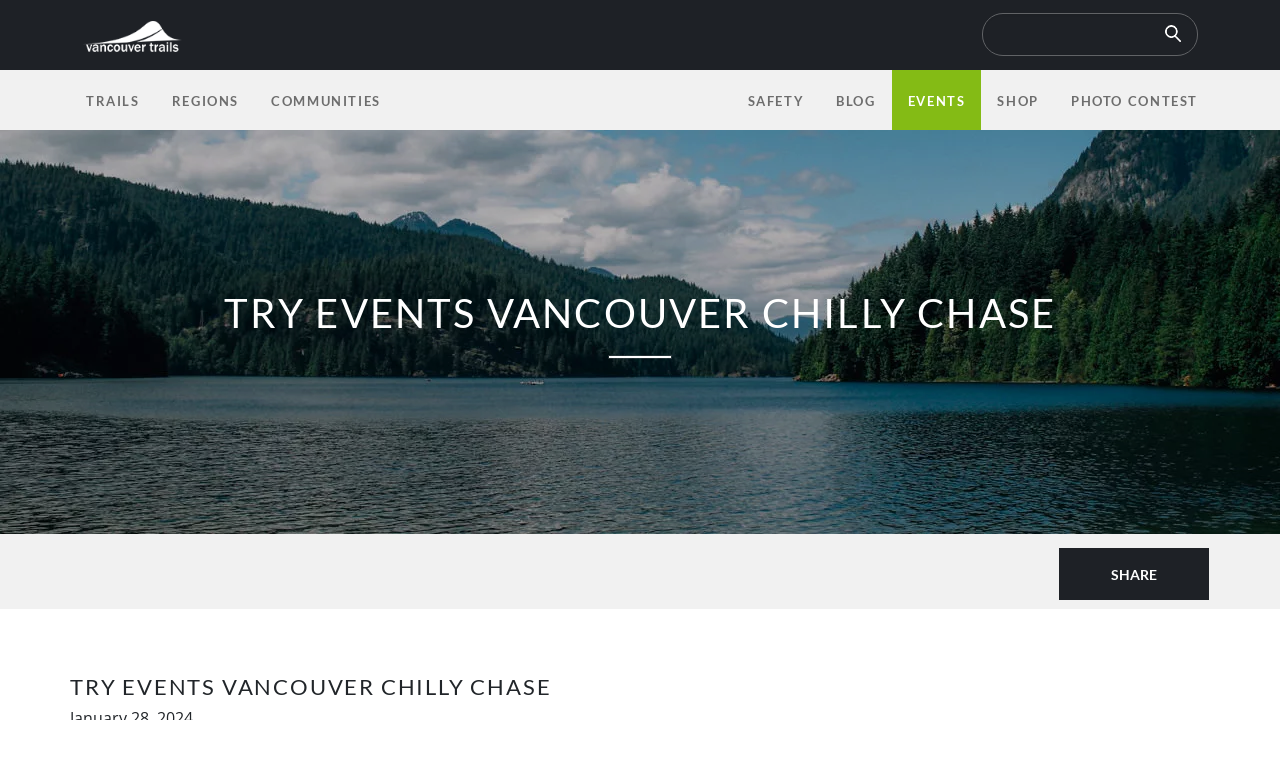

--- FILE ---
content_type: text/css
request_url: https://www.vancouvertrails.com/styles/mobile.css?v=8
body_size: 2611
content:
@media(max-width:991px){
    iframe{max-width: 100% !important;}
hr.list-line{    background: #eee;
    height: 1px;
    border: 0;
    width: 100%;
    margin: 30px 0px 0px;
    display: block;}
    .btn-contest{width: 150px}
.filter-options label>span.checked{background-position:-19px 0}
input#show_details{margin-left:10px;width:14px;vertical-align:middle}
.filters-col{margin:20px auto;max-width:250px}
.filters-col .col-4{padding-right:2px;padding-left:2px}
.container-980{width:100%}
.dash,.filter-name,.types-count{display:table;margin:20px auto 0;float:none}
.dash{padding-left:3px;padding-right:3px;display:none!important}
.on .dash,.on .filter-name,.on .types-count{color:#fff}
.types-count{display:none}
div.trail-link a{position: relative;}
ul.titles>li{background:url(/images/grey-icons-darkgrey-min.png) no-repeat;background-size:1000px;padding-left:0!important;padding-top:21px;cursor:pointer}
ul.titles>li:nth-child(1){background-position:88px 0}
ul.titles>li:nth-child(2){background-position:-140px 0}
ul.titles>li:nth-child(3){background-position:-263px 0}
ul.titles>li:nth-child(4){background-position:-427px 0}
ul.titles>li:nth-child(5){background-position:-615px 0}
ul.titles>li:nth-child(6){background-position:-775px 0}
ul.titles>li:nth-child(7){background-position:-938px 0}
ul.titles{height:50px}
div.t-filters{background:url(/images/filters-min.png) center 10px no-repeat;background-color:rgba(241,241,241,.6);width:80px;height:64px;background-size:15%}
div.t-filters.on{background:url(/images/filters-white-min.png) center 10px no-repeat;background-color:#84bb15;background-size:15%}
div.t-regions{background:url(/images/regions-min.png) center 10px no-repeat;background-color:rgba(241,241,241,.6);width:80px;height:64px;background-size:15%}
div.t-regions.on{background:url(/images/regions-white-min.png) center 10px no-repeat;background-color:#84bb15;background-size:15%}
div.t-sort{background:url(/images/sort-min.png) center 10px no-repeat;background-color:rgba(241,241,241,.6);width:80px;height:64px;background-size:8%}
div.t-sort.on{background:url(/images/sort-white-min.png) center 10px no-repeat;background-color:#84bb15;background-size:8%}
div.filter-options{background:#fff;position:absolute;top:-80px;padding:28px 10px;z-index:100;box-shadow:0 5px 16px #ccc;width:240px;display:none}
.t-regions .filter-options{left:-80px}
.t-sort .filter-options{left:-160px}
.search-col{display:block;margin:0 auto;width:280px}
.filter-options label{display:table;width:100%;height:36px;color:#1e2126;font-weight:600;font-size:14px;padding:8px 10px;box-sizing:border-box}
.filter-options label:hover{background:#f1f1f1}
.filter-options label>span{display:inline-block;width:20px;height:20px;margin:-1px 4px 0 0;vertical-align:middle;background:url(/images/filters-check-min.png) left top no-repeat;cursor:pointer;float:right;position:relative;z-index:100;background-size:194%}
div.top-wrap{width:100%;display:table;text-align:center}
div.filters>.top-wrap>span{float:right;background:0 0;width:6px;height:5px;display:block;background-size:107%;margin-right:20px;margin-top:5px}
div.filters.on>.top-wrap>span{background:url(/images/arrow-filter-white-min.png) no-repeat;background-size:107%}
div.filters{color:#1e2126;font-family:"Open Sans";font-size:12px;font-weight:600;line-height:17px;padding:10px 0 10px 0;cursor:pointer; position: relative;}
.sorts{margin-bottom:15px}
div.ascending{background:url(/images/arrow_grey-up-min.png) 0 top no-repeat;background-size:15%}
div.descending{background:url(/images/arrow_grey-down-min.png) 0 top no-repeat;background-size:15%}
div.ascending.selected,div.ascending:hover{background:url(/images/arrow_green_up-min.png) 0 top no-repeat;background-size:15%}
div.descending.selected,div.descending:hover{background:url(/images/arrow_green_down-min.png) 0 top no-repeat;background-size:15%}
div.filter-options hr{background:#eee;height:2px;border:0;width:110%;margin:20px 0 20px;margin-left:-10px}
.reset{height:17px;width:33px;color:#9b9b9b;font-family:"Open Sans";font-size:12px;font-weight:600;line-height:17px;margin:10px auto}
.done{height:36px;width:100%;background-color:#1e2126;padding:10px;text-transform:uppercase;color:#fff;font-family:Lato;font-size:12px;font-weight:300;letter-spacing:1.5px;line-height:15px;text-align:center;margin:0 auto}
div.ascending,div.descending{color:#ddd;font-size:14px;font-weight:600;padding-left:20px;height:26px}
div.ascending.selected,div.ascending:hover,div.descending.selected,div.descending:hover{color:#84bb15}
img.trail-camera{width:21px}
img.hover-image{background:#fff;padding:10px;border:1px solid #f0f0f0;width:290px;position:absolute;z-index:10;display:none;top:29px;left:168px}
ul.traillist>li{padding-top:0}
.t-filters .t-name{background:url(/images/filters-min.png) 24px 5px no-repeat;background-size:19%;padding-left:58px;padding-top:10px;font-size:12px}
.t-sort .t-name{background:url(/images/sort-min.png) 24px 5px no-repeat;background-size:10%;padding-left:47px;padding-top:10px;font-size:12px}
.t-regions .t-name{background:url(/images/regions-min.png) 24px 5px no-repeat;background-size:19%;padding-left:58px;padding-top:10px;font-size:12px}
div.page-title h1{display:none}
img.hover-image{display:none}
img.trail-camera{display:none}
.open>.dropdown-menu{display:block}

div.trail-info-stats{margin-top:-25px}
.btn-group-lg>.btn,.btn-lg{padding:.75rem 1.25rem;font-size:1.25rem;line-height:1.333333;border-radius:.3rem}
#search input[type=text]{margin-top:-7px}
input.search-but{margin-top:-7px}
.page-title-trail h1{line-height:30px}
.trail-info-side{margin-top:20px}

.middle-ad>div{width:400px;max-width:100%;height:375px}
.cart-header{float:none;margin-top:0;position:absolute;top:8px;left:52px}
.cart-popup{left:-23px;right:auto}
.arrow-popup{top:-16px;left:19px}
.nav{padding-left:0;margin-bottom:0;list-style:none}
ul.traillist li:hover a{background:#84bb15 url(../images/right-sign-white.png) 95.8% 18px no-repeat}
li.i-name{background:url(../images/mobile-icon-regions.png) left center no-repeat;padding-left:35px;width:42%;float:left;margin-left:13px;background-size:20px}
li.i-difficulty{background:url(../images/mobile-icon-difficulty.png) left center no-repeat;padding-left:35px;width:42%;float:left;margin-left:13px;background-size:30px}
li.i-time{background:url(../images/mobile-icon-time.png) left center no-repeat;padding-left:35px;width:42%;float:left;margin-left:13px;background-size:20px}
li.i-distance{background:url(../images/mobile-icon-distance.png) left center no-repeat;padding-left:35px;width:42%;float:left;margin-left:13px;background-size:22px}
li.i-schedule{background:url(../images/mobile-icon-season.png) left center no-repeat;padding-left:35px;width:42%;float:left;margin-left:13px;background-size:25px}
li.i-stars{padding-left:10px}
ul.traillist li{color:#8e9092}
html{overflow-x:hidden}
div.trails-list-page ul.titles,div.trails-list-page ul.trail-row{width:100%}
div.trails-list-page li.trail-listing{margin:0;padding-bottom:20px;border-bottom:1px solid #efefef;background:url(../images/right-sign.png) 94% 18px no-repeat}
div.trails-details{text-align:center;margin:0 0 40px}
div.trails-details a,div.trails-details strong{font-size:14px}
div.trails-list-page h2{text-align:center}
div.trails-list-page li.trail-listing:hover{background:#84bb15 url(../images/right-sign-white.png) 94% 18px no-repeat}
ul.traillist li:hover a span{background:0 0}
div.trails-list-page span.trailname{font-size:18px;color:#84bb15;font-weight:500;padding-right:40px}
ul.traillist li a{padding:10px 0;display:block;min-height:50px}
div.trails-list-page a:hover span.trailname{color:#fff}
div.trails-list-page ul.trail-row{margin-left:0;margin-right:0;-webkit-transition:all .5s ease;-moz-transition:all .5s ease;-o-transition:all .5s ease;transition:all .5s ease;opacity:0;display:none}
div.trails-list-page ul.show-details{opacity:1;display:block}
div.regions-page-details div.container-980 div.row{margin-left:0;margin-right:0}
div.regions-page h1{font-family:Lato,sans-serif;text-transform:uppercase;font-size:26.39px;color:#84bb15;letter-spacing:2.2px;line-height:32px}
div.regions-page-details h1{color:#fff}
div.left-regions-column{height:auto}
div.rightlist{display:none}
div.map-container{background:#fff;padding:15px}
div.regions-page div#map{margin-top:0;margin-bottom:0}
div.regions-page-details div#map{margin-top:20px;margin-bottom:30px}
div.leftlist{display:none}
div.communities-section{margin-top:20px}
div.community-info{margin-top:20px}
div.comments-content{padding-left:15px;padding-right:15px}
div.rating-wrap{padding-right:30px}
div.enewsletter-page #emailsignup-wrapper{margin-top:20px}
div.right-col{text-align:center}
div.divider{display:none}
div.copyright p{margin-top:8px;text-align:center}
div.footer-menu ul li{float:none;text-align:center}
div.topbar-left{position:relative;-webkit-transition:all .5s ease;-moz-transition:all .5s ease;-o-transition:all .5s ease;transition:all .5s ease}
#search input[type=text]{display:none}
.navbar ul li a{color:#fff}
.navbar-brand{margin-top:-38px}
#phpbb .navbar-static-top,.navbar{position:fixed;z-index:10}
.navbar .container{max-width:100%;padding-right:0;padding-left:0}
.navbar-light .navbar-nav div.right ul{margin:-16px 0 0}
.carousel{position:relative}
div.main{padding-top:55px}
div.sub-menu{display:none}
div.share-comments{position:relative;bottom:2px;z-index:100;left:0;padding-left:0;padding-right:0;display:none}
div.footer div.share-comments{display:block}
.footer a.dark-link,.footer button.dark-link{display:block}
div.trails-page{overflow-x:hidden}
div.trails-page-footer{overflow-x:hidden}
a.comments-but{float:right;margin-right:0}
div.dropdown-menu{margin-top:-250px}
div.share-comments ul li{width:100%}
div.trails-page-footer div.share-comments ul li{width:50%}
div.trails-page-footer div.share-comments ul li a{width:99.5%}

div.video{margin-top:20px}
.featured-trail-image{width:100%}
.ad-in-paragraph2{padding-top:20px;padding-bottom:20px}
} 
@media (max-width:767px){
div.regions-page .mapboxgl-popup-content{width:220px}
p.sign-up{min-height:60px} 
.dropdown-menu{top:60px;right:auto;left:0}
#view-map.visible-xs{display:table;margin:10px auto}
div#map{height:0}
ul.traillist li:hover a{background:#84bb15 url(../images/right-sign-white.png) 98% 18px no-repeat}
div.main-blog-page img{max-width:initial;min-height:160px}
div.read-more-section.closed{max-height:50000px;overflow-y:visible}
ul.comments-thumbnails li{width:31%}
.homepage-about{min-height:1100px}
div.rating-wrap{padding-right:15px}
div.community-trail{padding-right:0}
.instagram-photo a{width:100%;display:block;height:75px;overflow:hidden}
div.top-gallery-link{bottom:70px;padding-bottom:0}
div.enewsletter-page #emailsignup-wrapper{padding-left:15px;padding-top:150px}
div.comments-ratings-content{left:0}
div.comments-content{padding-left:15px;padding-right:15px}
div.trail-gallery img{width:150px}
div.search-gallery label{clear:both}
div.driving-instructions{padding-left:0}
form[name=contest] span.formlabel-contest{float:left;width:100%;text-align:left;margin-right:5px;display:block}
div.banner img.img-responsive{width:auto;height:auto;max-width:none !important; }
a.all-comments{margin-left:auto;margin-right:auto;margin-left: 10px;}
div.trail-gallery{background:#fff;position:relative;padding-top:35px}
div.gallery-photo{background-color:#fff}
div.comments-ratings{padding:40px 0 0}
#emailsignup-wrapper #mc_embed_signup .mc-field-group{width: 100%;}
#emailsignup-wrapper{padding-top:20px;height:260px;padding-left:15px;background:url(../images/envelope.png) 34px 33px no-repeat #9c3;background-size:85px}
form#emailsignup input[type=text]{width:100%;margin:50px 0 20px}
input.submitnewsletter{margin:0 auto}
p.sign-up{padding-left:140px}
div.newsletter-wrapper p{font-size:16px}
div.newsletter-wrapper p#response{text-align:right}
div.driving-directions{overflow:hidden;height:400px}
div.trail-info{overflow:hidden;height:700px}
img.shadow{position:absolute;bottom:35px;left:0;display:none !important;}
div.driving-directions h2{margin:0 auto 20px;text-align:center;width:70%}
div.driving-instructions{color:#9b9b9b;padding-top:45px;text-align:center;background:url(../images/car.png) top center no-repeat;font-size:14px;margin-bottom:20px}
a.read-more-but,a.read-more-but-driving{position:relative;margin:20px auto 20px;background:#fff}
div.directions-wrapper,div.map-wrapper{border-bottom:2px solid #84bb15;margin-bottom:40px;    padding-bottom: 0px;}
h2.more-trails{text-align:center}
div.bannerdescription,div.top-gallery-link{position:relative;margin:0 20px;right:0;height:0;text-align:center}

.trails-page div.top-gallery-link{position: absolute;
    margin: 0 auto;
    right: 0;
    height: 0;
    text-align: center;
    width: 100%;}
div.bannerdescription{position: absolute; bottom: 5px;height: auto;font-size: 14px;}
.contest-cta a.cta-link{float:none;margin-left: auto;
    margin-right: auto;}
    img.menu-toogle {
        width: 1.5em;
        font-size: 16px;
    }
    .navbar-brand {
        margin-top: -2.5em;
        font-size: 16px;
    }
    img.logo {
        width: 100px;
        margin: 0 auto 0;
    }
}
.contest-cta{padding: 20px 0px 0}


--- FILE ---
content_type: application/javascript
request_url: https://www.vancouvertrails.com/javascript/custom.js
body_size: 2755
content:
$(window).on('load', function(){
    jQuery('.comments-ratings').height(jQuery('.comments-ratings-content').height());
});
$(document).ready(function () {

    jQuery(".homepage-about").css("min-height",jQuery(".homepage-about-content").height()+100);
    /* Trails List Page Filters */
    jQuery('.done').click(function () {
        //close window
        $(this).parents('.filters').find('.filter-options').css("display", "none");
        filterTrails();
    });
    trailCamera();
    jQuery('.reset').click(function () {
        //close window
        var counter = $(this).parents('.filters').find('.types-count');
        var current = $(this).parents('.filters');
        $(this).parents('.filters').find('.checked').removeClass('checked');
        if (counter.text() !== "") {
            counter.text(parseInt(0));
        }
        current.removeClass('on');
        if (current.hasClass("t-sort")){
            $("#sorts_selected").val("");
        }else if(current.hasClass("t-filters")){
             $("#filters_selected").val("");
        }else if(current.hasClass("t-regions")){
             $("#regions_selected").val("");
        }
        filterTrails();
    });
    jQuery('ul.titles>li').click(function(){
    	jQuery('.t-sort').find('.dash').css('display', 'block');
    });
    jQuery('.filter-options label>span').click(function () {
        var counter = $(this).parents('.filters').find('.types-count');
        var current = $(this).parents('.filters');

        if (!$(this).hasClass('checked')) {
            //$(this).css('background-position', '-19px 0px');
            //$(this).parent().next().click();
            
            current.find('.dash').css('display', 'block');
            $(this).addClass('checked');
            //increase counter
            if (counter.text() === "" || current.attr("id") == "t-sort") {
                counter.text(1);
            } else {
                counter.text(parseInt(counter.text()) + 1);
            }
            if (!current.hasClass('on')) {
                current.addClass('on');
            }
            if (current.attr("id") == "t-sort"){
            	if ($("#sorts_selected").val() !== ""){
            		$(".t-sort .checked").removeClass("checked");
                }
            	$(this).addClass('checked');
                var elems_arr = [];
                elems_arr.push($(this).attr("id"));
                $("#sorts_selected").val(JSON.stringify(elems_arr));
                
            }
            
            if (current.attr("id") == "t-filters"){
                 // Mutually exclude "Dog Friendly and No Dogs allowed"
                 if ($(this).attr("id") == 'NoDogs' || $(this).attr("id") == 'Dogs') {

                    var str = $("#filters_selected").val();
                    if (str.length > 0) {
                        var elems_arr = JSON.parse(str);

                        for (var i = 0; i <= elems_arr.length - 1; i++) {
                            if ((elems_arr[i] === 'NoDogs' && $(this).attr("id") == 'Dogs') || (elems_arr[i] === 'Dogs' && $(this).attr("id") == 'NoDogs')) {
                                jQuery('.filter-options label>span[id=' + elems_arr[i] + ']').removeClass('checked');
                                elems_arr.splice(i, 1);
                                $("#filters_selected").val(JSON.stringify(elems_arr));
                                counter.text(parseInt(counter.text()) - 1);
                            }
                        }
                    }
                }
                if ($("#filters_selected").val() === ""){
                    var elems_arr = [];
                    elems_arr.push($(this).attr("id"));
                     $("#filters_selected").val(JSON.stringify(elems_arr));
                }else{
                    var str = $("#filters_selected").val();
                    var elems_arr = JSON.parse(str);
                    elems_arr.push($(this).attr("id"));
                     $("#filters_selected").val(JSON.stringify(elems_arr));
                }
            }
            if (current.attr("id") == "t-regions"){
                if ($("#regions_selected").val() === ""){
                    var elems_arr = [];
                    elems_arr.push($(this).attr("id"));
                     $("#regions_selected").val(JSON.stringify(elems_arr));
                }else{
                    var str = $("#regions_selected").val();
                    var elems_arr = JSON.parse(str);
                    elems_arr.push($(this).attr("id"));
                     $("#regions_selected").val(JSON.stringify(elems_arr));
                }
            }
            
            
        } else {
            //$(this).css('background-position', '0% 0%');
            //$(this).parent().next().click();
            if (current.attr("id") == "t-sort"){
                var str = $("#sorts_selected").val();
                var elems_arr = JSON.parse(str);
                for( var i = 0; i <= elems_arr.length-1; i++){ 
                    if ( elems_arr[i] === $(this).attr("id")) {
                      elems_arr.splice(i, 1); 
                       $("#sorts_selected").val(JSON.stringify(elems_arr));
                    }
                 }
            }
            if (current.attr("id") == "t-filters"){
                var str = $("#filters_selected").val();
                var elems_arr = JSON.parse(str);
                for( var i = 0; i <= elems_arr.length-1; i++){ 
                    if ( elems_arr[i] === $(this).attr("id")) {
                      elems_arr.splice(i, 1); 
                       $("#filters_selected").val(JSON.stringify(elems_arr));
                    }
                 }
            }
            if (current.attr("id") == "t-regions"){
                var str = $("#regions_selected").val();
                var elems_arr = JSON.parse(str);
                for( var i = 0; i <= elems_arr.length-1; i++){ 
                    if ( elems_arr[i] === $(this).attr("id")) {
                      elems_arr.splice(i, 1); 
                       $("#regions_selected").val(JSON.stringify(elems_arr));
                    }
                 }
            }
            
            
            $(this).removeClass('checked');
            counter.text(parseInt(counter.text()) - 1);
            if (parseInt(counter.text()) === 0) {
                current.removeClass('on');
            }
        }
    });
    $('div.filters .top-wrap').click(function () {
        var current_filter = $(this).parent().children('.filter-options').get(0);
        $('.filter-options').each(function () {
            if (this !== current_filter) {
                $(this).css('display', 'none');
            }
        });
        if ($(this).parent().children('.filter-options').css('display') == 'none') {
            $(this).parent().children('.filter-options').css('display', 'block');
        } else {
            $(this).parent().children('.filter-options').css('display', 'none');
        }
    });

    $('.titles>li').click(function(){
        $('#t-sort').find('.checked').removeClass('checked');
        var counter = $('#t-sort').find('.types-count');
        
        counter.text(parseInt(1));
        $("#t-sort span#"+$(this).attr("id")).addClass('checked');
        
        
        
        var sort_value = [$(this).attr("id")];
        $("#sorts_selected").val(JSON.stringify(sort_value));
        
        filterTrails();
        
    });
    $('.order-option').click(function () {
        
        
        if ($(this).html() == 'Ascending' ){
            $("#order_selected").val("ASC");
        }else{
            $("#order_selected").val("DESC");
        }
        $('.order-option').removeClass('selected');
        $(this).addClass('selected');
        filterTrails();
    });
    /*  END OF Trails List Page Filters */
    
    
    if ($(window).width() < 768) {
        $('.wp-caption').css('width', '100%');
    }
    /*$('.grid').masonry({
     itemSelector: '.grid-item',
     columnWidth: '.grid-sizer',
     percentPosition: true
     });*/
    jQuery(".copyButton").click(function () {
        copyToClipboard(document.getElementById(jQuery(this).prev('.copyTarget').attr('id')));
    });
    /*jQuery('.homepage-instagram div').magnificPopup({
     delegate: 'a',
     type: 'image',
     gallery: {
     enabled: true,
     navigateByImgClick: true,
     preload: [2, 2]
     },
     });*/
    $('a.read-more-but').click(function () {
        if ($('.read-more-section').hasClass('closed')) {
            $('.read-more-section').removeClass('closed');
            $(this).text('Read Less');
        } else {
            $('.read-more-section').addClass('closed');
            $(this).text('Read More');
        }
        if ($(window).width() < 768) {
            if ($(this).hasClass('collapsed')) {
                $('.trail-info').css('height', 'auto');
                $(this).parent().find('img.shadow').css('display', 'none');
                $(this).text('Read Less');
                $(this).removeClass('collapsed')
            } else {
                $('.trail-info').css('height', '700px');
                $(this).parent().find('img.shadow').css('display', 'block');
                $(this).text('Read More');
                $(this).addClass('collapsed')
            }
        }
    });
    var additional_info_text = '';
    $('a.read-more-but-driving').click(function () {
        if ($(window).width() < 768) {
            if ($('.driving-directions').css('height') == '400px') {
                $('.driving-directions').css('height', 'auto');
                $(this).parent().find('img.shadow').css('display', 'none');
                additional_info_text = $(this).text();
                $(this).text('Read Less');
            } else {
                $('.driving-directions').css('height', '400px');
                $(this).parent().find('img.shadow').css('display', 'block');
                $(this).text('Read More');
            }
        }
    });
    $('a.additional-info-but').click(function () {
        if ($(window).width() < 768) {
            if ($('.additional-info-section').hasClass('hidden-sm-down')) {
                $('.additional-info-section').removeClass('hidden-sm-down')
                additional_info_text = $(this).text();
                $(this).text('Read Less');
            } else {
                $('.additional-info-section').addClass('hidden-sm-down')
                $(this).text(additional_info_text);
            }
        }
    });
    $(window).resize(function () {
        jQuery('.comments-ratings').height(jQuery('.comments-ratings-content').height() - 10);
        if ($(window).width() > 767) {
            $('.driving-directions').removeAttr('style');
            $('.trail-info').removeAttr('style');
            $('a.read-more-but').text('Read More');
            $('a.read-more-but-driving').text('Read More');
            $('img.shadow').removeAttr('style');
            $('.read-more-section').addClass('closed');
        } else {
            $('.read-more-section').removeClass('closed');
            $('.wp-caption').css('width', '100%');
        }
    });
    $(window).scroll(function () {
        if ($(window).width() < 975) {
        }
        if ($('.content-top').length) {
            if ($(window).scrollTop() > $('.content-top').offset().top) {
                if ($("div.trails-page div.sub-menu-wrapper").hasClass('sticky') == false) {
                    $("div.trails-page div.sub-menu-wrapper").addClass('sticky');
                    setTimeout(function () {
                        $("div.trails-page div.sub-menu-wrapper").addClass('effects');
                    }, 200);
                }
            } else {
                $("div.trails-page div.sub-menu-wrapper").removeClass('sticky');
                $("div.trails-page div.sub-menu-wrapper").removeClass('effects');
            }
        }
        var distance = 150;
        var trail_details_section = 0;
        if ($('.trail-details-section').length) {
            trail_details_section = $('.trail-details-section').offset().top - distance;
        }
        var comments_section = 0;
        if ($('.comments-section').length) {
            comments_section = $('.comments-section').offset().top - distance;
        }
        var additional_info_section = 0;
        if ($('.additional-info-section').length) {
            additional_info_section = $('.additional-info-section').offset().top - distance;
        }
        $('div.sub-menu li').removeClass('active');
        if ($(window).scrollTop() >= trail_details_section && $(window).scrollTop() < comments_section) {
            $('div.sub-menu li.trail-details').addClass('active');
        }
        if ($(window).scrollTop() >= comments_section && $(window).scrollTop() < additional_info_section) {
            $('div.sub-menu li.comments').addClass('active');
        }
        if ($(window).scrollTop() >= additional_info_section) {
            $('div.sub-menu li.additional-info').addClass('active');
        }
    });
    $('input#mce-EMAIL').focus(function () {
        if ($(window).width() > 768) {
            $("div.newsletter #emailsignup-wrapper").css("height", '320px');
        } else {
            $("div.newsletter #emailsignup-wrapper").css("height", '380px');
        }
        setTimeout(function () {
            $("p.opt-in").css('display', 'block');
        }, 400);
    });
    $("input.search-but").click(function (e) {
        if ($(window).width() < 975) {
            if ($('#searchtext').css('display') == 'none') {
                $('div.topbar-left').css('margin-left', '-300px');
                $('#searchtext').css('display', 'block');
                $('#searchtext').css('float', 'left');
            } else {
                if ($('#searchtext').val() == '') {
                    $('div.topbar-left').css('margin-left', '0px');
                    $('input#searchtext').css('display', 'none');
                } else {
                    $('#cse-search-box').submit();
                }
            }
        } else {
            $('#cse-search-box').submit();
        }
    });
    $('#search_gallery select').change(function () {
        $('form#search_gallery').submit();
    });
    $('#show_details').change(function(){
         if ($(this).is(':checked')) { 
             $('.trail-row').addClass("show-details");
         }else{
             $('.trail-row').removeClass("show-details");
         }
    });
});

function scroll_page(section) {
    var distance = 170
    distance = $('.' + section).offset().top - distance;
    $("html, body").animate({
        scrollTop: distance
    }, 1000);
}

function copyToClipboard(elem) {
    var targetId = "_hiddenCopyText_";
    var isInput = elem.tagName === "INPUT" || elem.tagName === "TEXTAREA";
    var origSelectionStart, origSelectionEnd;
    if (isInput) {
        target = elem;
        origSelectionStart = elem.selectionStart;
        origSelectionEnd = elem.selectionEnd;
    } else {
        target = document.getElementById(targetId);
        if (!target) {
            var target = document.createElement("textarea");
            target.style.position = "absolute";
            target.style.left = "-9999px";
            target.style.top = "0";
            target.id = targetId;
            document.body.appendChild(target);
        }
        target.textContent = elem.textContent;
    }
    var currentFocus = document.activeElement;
    target.focus();
    target.setSelectionRange(0, target.value.length);
    var succeed;
    try {
        jQuery('#' + elem.getAttribute('id')).next('button').addClass('tooltipped');
        jQuery('#' + elem.getAttribute('id')).next('button').addClass('tooltipped-s');
        setTimeout(function () {
            jQuery('.copyButton').removeClass('tooltipped');
            jQuery('.copyButton').removeClass('tooltipped-s');
        }, 1500);
        succeed = document.execCommand("copy");
    } catch (e) {
        succeed = false;
    }
    if (currentFocus && typeof currentFocus.focus === "function") {
        currentFocus.focus();
    }
    if (isInput) {
        elem.setSelectionRange(origSelectionStart, origSelectionEnd);
    } else {
        target.textContent = "";
    }
    return succeed;
}

function searchTrails() {
    var input, filter, ul, li, a, i;
    input = jQuery('#search-trails');
    filter = input.val().toUpperCase();
    ul = jQuery(".traillist");
    li = jQuery('li.trail-listing');
    li.each(function () {
        if (jQuery(this).find('span.trailname').text().toUpperCase().match("^" + filter)) {
            jQuery(this).css("display", "");
        } else {
            jQuery(this).css("display", "none");
        }
    });
}
function filterTrails(){
    var sortvalue = jQuery('#sorts_selected').val();
    var filtersvalue = jQuery('#filters_selected').val();
    var regionsvalue = jQuery('#regions_selected').val();
    var ordervalue = jQuery('#order_selected').val();
    var showdetails = 0;
    
    if ($("#show_details").is(':checked')) { 
        showdetails = 1;
    }
    jQuery.ajax({url: "/trails/trails-filter.php", 
        type: "POST",
        dataType: "json",
        data:{sort: sortvalue, filters: filtersvalue, regions: regionsvalue, order:ordervalue, show_details:showdetails},
        success: function(result){
            jQuery("#trails-list").html(result.html);
            //initialize stars
            $(".rating").rating();
            $("h2.list-title span").text(result.count);
            trailCamera();
    }},"JSON");
}
function trailCamera(){
    $('img.trail-camera').hover(
            function () {
                $(this).next('img.hover-image').fadeIn('slow');
            }, function () {
        $(this).next('img.hover-image').fadeOut('slow');
    }
    );
}